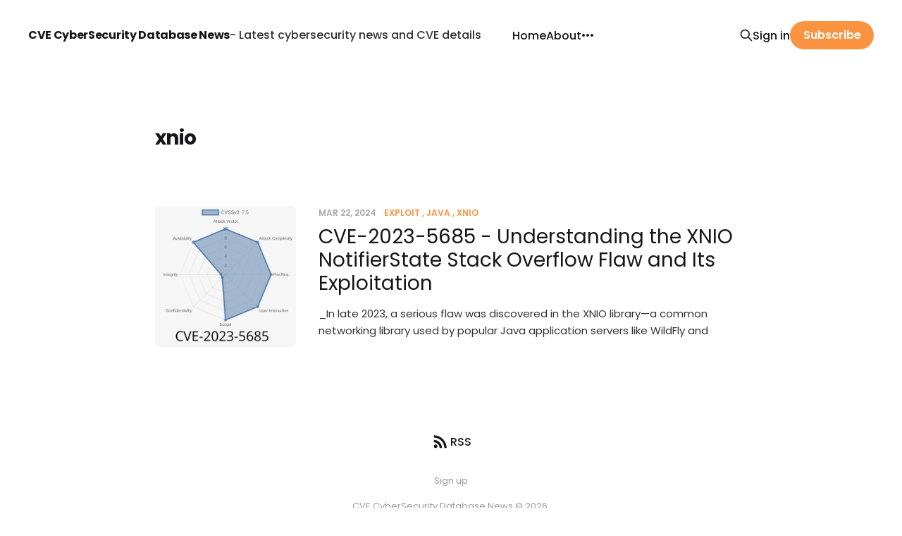

--- FILE ---
content_type: text/html; charset=utf-8
request_url: https://www.cve.news/tag/xnio/
body_size: 4182
content:
<!DOCTYPE html>
<html lang="en">

<head>
    <meta charset="utf-8">
    <meta name="viewport" content="width=device-width, initial-scale=1">
        <title>xnio - CVE CyberSecurity Database News</title>
    <link rel="stylesheet" href="https://www.cve.news/assets/built/screen.css?v=e37b2a3dbc">

    <link rel="canonical" href="https://www.cve.news/tag/xnio/">
    <meta name="referrer" content="no-referrer-when-downgrade">
    
    <meta property="og:site_name" content="CVE CyberSecurity Database News">
    <meta property="og:type" content="website">
    <meta property="og:title" content="xnio - CVE CyberSecurity Database News">
    <meta property="og:url" content="https://www.cve.news/tag/xnio/">
    <meta property="og:image" content="https://www.cve.news/content/images/size/w1200/2023/01/cover5.png">
    <meta property="article:publisher" content="https://www.facebook.com/ghost">
    <meta name="twitter:card" content="summary_large_image">
    <meta name="twitter:title" content="xnio - CVE CyberSecurity Database News">
    <meta name="twitter:url" content="https://www.cve.news/tag/xnio/">
    <meta name="twitter:image" content="https://www.cve.news/content/images/size/w1200/2023/01/cover5.png">
    <meta name="twitter:site" content="@ghost">
    <meta property="og:image:width" content="1200">
    <meta property="og:image:height" content="300">
    
    <script type="application/ld+json">
{
    "@context": "https://schema.org",
    "@type": "Series",
    "publisher": {
        "@type": "Organization",
        "name": "CVE CyberSecurity Database News",
        "url": "https://www.cve.news/",
        "logo": {
            "@type": "ImageObject",
            "url": "https://www.cve.news/favicon.ico",
            "width": 48,
            "height": 48
        }
    },
    "url": "https://www.cve.news/tag/xnio/",
    "name": "xnio",
    "mainEntityOfPage": "https://www.cve.news/tag/xnio/"
}
    </script>

    <meta name="generator" content="Ghost 6.14">
    <link rel="alternate" type="application/rss+xml" title="CVE CyberSecurity Database News" href="https://www.cve.news/rss/">
    <script defer src="https://cdn.jsdelivr.net/ghost/portal@~2.57/umd/portal.min.js" data-i18n="true" data-ghost="https://www.cve.news/" data-key="3d881b8a2752b22e693dc42c70" data-api="https://cve-news.ghost.io/ghost/api/content/" data-locale="en" crossorigin="anonymous"></script><style id="gh-members-styles">.gh-post-upgrade-cta-content,
.gh-post-upgrade-cta {
    display: flex;
    flex-direction: column;
    align-items: center;
    font-family: -apple-system, BlinkMacSystemFont, 'Segoe UI', Roboto, Oxygen, Ubuntu, Cantarell, 'Open Sans', 'Helvetica Neue', sans-serif;
    text-align: center;
    width: 100%;
    color: #ffffff;
    font-size: 16px;
}

.gh-post-upgrade-cta-content {
    border-radius: 8px;
    padding: 40px 4vw;
}

.gh-post-upgrade-cta h2 {
    color: #ffffff;
    font-size: 28px;
    letter-spacing: -0.2px;
    margin: 0;
    padding: 0;
}

.gh-post-upgrade-cta p {
    margin: 20px 0 0;
    padding: 0;
}

.gh-post-upgrade-cta small {
    font-size: 16px;
    letter-spacing: -0.2px;
}

.gh-post-upgrade-cta a {
    color: #ffffff;
    cursor: pointer;
    font-weight: 500;
    box-shadow: none;
    text-decoration: underline;
}

.gh-post-upgrade-cta a:hover {
    color: #ffffff;
    opacity: 0.8;
    box-shadow: none;
    text-decoration: underline;
}

.gh-post-upgrade-cta a.gh-btn {
    display: block;
    background: #ffffff;
    text-decoration: none;
    margin: 28px 0 0;
    padding: 8px 18px;
    border-radius: 4px;
    font-size: 16px;
    font-weight: 600;
}

.gh-post-upgrade-cta a.gh-btn:hover {
    opacity: 0.92;
}</style>
    <script defer src="https://cdn.jsdelivr.net/ghost/sodo-search@~1.8/umd/sodo-search.min.js" data-key="3d881b8a2752b22e693dc42c70" data-styles="https://cdn.jsdelivr.net/ghost/sodo-search@~1.8/umd/main.css" data-sodo-search="https://cve-news.ghost.io/" data-locale="en" crossorigin="anonymous"></script>
    
    <link href="https://www.cve.news/webmentions/receive/" rel="webmention">
    <script defer src="/public/cards.min.js?v=e37b2a3dbc"></script>
    <link rel="stylesheet" type="text/css" href="/public/cards.min.css?v=e37b2a3dbc">
    <script defer src="/public/member-attribution.min.js?v=e37b2a3dbc"></script>
    <script defer src="/public/ghost-stats.min.js?v=e37b2a3dbc" data-stringify-payload="false" data-datasource="analytics_events" data-storage="localStorage" data-host="https://www.cve.news/.ghost/analytics/api/v1/page_hit"  tb_site_uuid="f04ab6a7-2899-4451-89ec-fc03b7757446" tb_post_uuid="undefined" tb_post_type="null" tb_member_uuid="undefined" tb_member_status="undefined"></script><style>:root {--ghost-accent-color: #fa9441;}</style>
    <link rel="stylesheet" href="https://cdnjs.cloudflare.com/ajax/libs/prism/1.28.0/themes/prism-tomorrow.min.css" integrity="sha512-vswe+cgvic/XBoF1OcM/TeJ2FW0OofqAVdCZiEYkd6dwGXthvkSFWOoGGJgS2CW70VK5dQM5Oh+7ne47s74VTg==" crossorigin="anonymous" referrerpolicy="no-referrer" />
<!-- Google tag (gtag.js) -->
<script async src="https://www.googletagmanager.com/gtag/js?id=G-W981FRTXF6"></script>
<script>
  window.dataLayer = window.dataLayer || [];
  function gtag(){dataLayer.push(arguments);}
  gtag('js', new Date());

  gtag('config', 'G-W981FRTXF6');
</script>
<meta name="google-site-verification" content="FU5qlMHZLMrxs1KZ_NXyvjQeQMIubmPZh7kH73A5pdA" />
<style>
    .gh-topic-item[href="/404/"],a.gh-topic-item[href^="/tag/cve-"]{display:none}
    .gh-head-brand-wrapper{flex-wrap:wrap}
    .gh-search{margin-left:10px}
    @media (max-width: 767px) {
        .gh-head-brand-wrapper {
            text-align: center;
    		justify-content: center;
        }
    }
</style>
</head>

<body class="tag-template tag-xnio is-head-left-logo">
<div class="site">

    <header id="gh-head" class="gh-head gh-outer">
        <div class="gh-head-inner gh-inner">
            <div class="gh-head-brand">
                <div class="gh-head-brand-wrapper">
                    <a class="gh-head-logo" href="https://www.cve.news">
                            CVE CyberSecurity Database News
                    </a> - Latest cybersecurity news and CVE details
                </div>
                <button class="gh-search gh-icon-btn" data-ghost-search><svg xmlns="http://www.w3.org/2000/svg" fill="none" viewBox="0 0 24 24" stroke="currentColor" stroke-width="2" width="20" height="20"><path stroke-linecap="round" stroke-linejoin="round" d="M21 21l-6-6m2-5a7 7 0 11-14 0 7 7 0 0114 0z"></path></svg></button>
                <button class="gh-burger"></button>
            </div>

            <nav class="gh-head-menu">
                <ul class="nav">
    <li class="nav-home"><a href="https://www.cve.news/">Home</a></li>
    <li class="nav-about"><a href="https://www.cve.news/about/">About</a></li>
    <li class="nav-sitemap"><a href="https://www.cve.news/sitemap/">Sitemap</a></li>
    <li class="nav-tags"><a href="https://www.cve.news/tagsmap/">Tags</a></li>
</ul>

            </nav>

            <div class="gh-head-actions">
                    <button class="gh-search gh-icon-btn" data-ghost-search><svg xmlns="http://www.w3.org/2000/svg" fill="none" viewBox="0 0 24 24" stroke="currentColor" stroke-width="2" width="20" height="20"><path stroke-linecap="round" stroke-linejoin="round" d="M21 21l-6-6m2-5a7 7 0 11-14 0 7 7 0 0114 0z"></path></svg></button>
                    <div class="gh-head-members">
                                <a class="gh-head-link" href="#/portal/signin" data-portal="signin">Sign in</a>
                                <a class="gh-head-btn gh-btn gh-primary-btn" href="#/portal/signup" data-portal="signup">Subscribe</a>
                    </div>
            </div>
        </div>
    </header>


    <div class="site-content">
        
<div class="gh-outer">
<main class="site-main gh-inner">

        <section class="term">
            <h1 class="term-name">xnio</h1>
            <div class="term-description"></div>
        </section>

    <div class="post-feed gh-feed">
            <article class="post tag-exploit tag-java tag-xnio" data-id="6602c8611ddde10001777556">
    <div class="post-media">
        <div class="u-placeholder square">
            <a href="/cve-2023-5685/">
                    <img class="post-image lazyload u-object-fit" src="/content/images/size/w720/2024/03/CVE-2023-5685.png" alt="CVE-2023-5685 - Understanding the XNIO NotifierState Stack Overflow Flaw and Its Exploitation">
            </a>
        </div>
    </div>
    <div class="post-wrapper">
        <header class="post-header">
            <div class="post-meta">
    <span class="post-meta-item post-meta-date">
        <time datetime="2024-03-22">
            Mar 22, 2024
        </time>
    </span>
        <span class="post-meta-item post-meta-tags">
                <a class="post-tag post-tag-exploit" href="/tag/exploit/" title="Exploit">Exploit</a>
                <a class="post-tag post-tag-java" href="/tag/java/" title="Java">Java</a>
                <a class="post-tag post-tag-xnio" href="/tag/xnio/" title="xnio">xnio</a>
        </span>
</div>            <div class="post-title">
                <a class="post-title-link" href="/cve-2023-5685/">CVE-2023-5685 - Understanding the XNIO NotifierState Stack Overflow Flaw and Its Exploitation</a>
            </h2>
        </header>
            <div class="post-excerpt">
                _In late 2023, a serious flaw was discovered in the XNIO library—a common networking library used by popular Java application servers like WildFly and
            </div>
    </div>
</article>    </div>

</main>
</div>
    </div>

    <footer class="gh-foot gh-outer">
        <div class="gh-foot-inner gh-inner">
            <div class="subscribe">
                <a href="https://www.cve.news/rss" class="subscribe-link rss" target="_blank" rel="noopener noreferrer">
                    <svg xmlns="http://www.w3.org/2000/svg" width="28" height="28" viewBox="0 0 32 32" fill="currentColor">
    <path d="M8.24 20.853c1.6 0 2.907 1.307 2.907 2.907 0 1.573-1.307 2.907-2.907 2.907-1.573 0-2.907-1.333-2.907-2.907 0-1.6 1.307-2.907 2.907-2.907zM5.333 5.92c11.453 0 20.747 9.293 20.747 20.747h-3.773c0-9.373-7.6-16.973-16.973-16.973v-3.773zM5.333 13.467c7.293 0 13.2 5.907 13.2 13.2h-3.773c0-5.2-4.227-9.427-9.427-9.427v-3.773z"></path>
</svg>                    <span class="subscribe-text">RSS</span>
                </a>
            </div>
            <nav class="gh-foot-menu">
                <ul class="nav">
    <li class="nav-sign-up"><a href="#/portal/">Sign up</a></li>
</ul>

            </nav>
            <div class="gh-copyright">
                CVE CyberSecurity Database News © 2026. 
            </div>
        </div>
    </footer>

        <div class="player no-thumbnail kg-width-wide">

    <audio class="player-audio" src=""></audio>

    <div class="post-media">
        <div class="u-placeholder square">
            <img class="post-image u-object-fit" src="" alt="">
        </div>
    </div>

    <div class="player-wrapper">

        <header class="post-header">
            <button class="button button-play js-play">
                <svg xmlns="http://www.w3.org/2000/svg" width="32" height="32" viewBox="0 0 32 32" fill="currentColor">
    <path d="M10.667 6.853v18.667l14.667-9.333-14.667-9.333z"></path>
</svg>                <svg xmlns="http://www.w3.org/2000/svg" width="30" height="30" viewBox="0 0 32 32" fill="currentColor">
    <path d="M18.667 25.333h5.333v-18.667h-5.333zM8 25.333h5.333v-18.667h-5.333v18.667z"></path>
</svg>            </button>
            <div class="post-header-wrapper">
                <div class="post-title">Episode</h1>
                <div class="post-meta">
                    <time datetime="2026-01-26">Jan 26, 2026</time>
                    <button class="player-backward">-10s</button>
                    <button class="player-forward">+30s</button>
                    <button class="player-speed">1x</button>
                </div>
            </div>
        </header>

        <div class="player-track hidden-xs hidden-sm hidden-md">
            <div class="player-progress"></div>
        </div>

        <div class="player-controls">
            <div class="player-time">
                <span class="player-time-current">00:00:00</span>
                <span class="player-time-duration">00:00:00</span>
            </div>
        </div>

    </div>

</div>
</div>

<script
    src="https://code.jquery.com/jquery-3.3.1.min.js"
    integrity="sha256-FgpCb/KJQlLNfOu91ta32o/NMZxltwRo8QtmkMRdAu8="
    crossorigin="anonymous">
</script>
<script src="https://www.cve.news/assets/built/main.min.js?v=e37b2a3dbc"></script>



<script>
const coverBlockContainer = document.querySelector(".site-cover")
const coverImage = coverBlockContainer.querySelector(".cover-image")
const covers = ['/assets/images/cover5.png','/assets/images/cve-news.jpg'];
if (window.innerWidth <= 980) {
    coverImage.src = covers[1]
}
window.addEventListener("resize", () => {
    var mobileCover = coverImage.src.indexOf(covers[1]) === -1;
	if (window.innerWidth <= 980 &&  mobileCover) {
    	coverImage.src = covers[1]
    } else if (window.innerWidth > 980 && !mobileCover) {
        coverImage.src = covers[0]
    }
});
</script>
<script src="https://cdnjs.cloudflare.com/ajax/libs/prism/1.28.0/components/prism-core.min.js" integrity="sha512-9khQRAUBYEJDCDVP2yw3LRUQvjJ0Pjx0EShmaQjcHa6AXiOv6qHQu9lCAIR8O+/D8FtaCoJ2c0Tf9Xo7hYH01Q==" crossorigin="anonymous" referrerpolicy="no-referrer"></script>
<script src="https://cdnjs.cloudflare.com/ajax/libs/prism/1.28.0/plugins/autoloader/prism-autoloader.min.js" integrity="sha512-fTl/qcO1VgvKtOMApX2PdZzkziyr2stM65GYPLGuYMnuMm1z2JLJG6XVU7C/mR+E7xBUqCivykuhlzfqxXBXbg==" crossorigin="anonymous" referrerpolicy="no-referrer"></script>

</body>
</html>